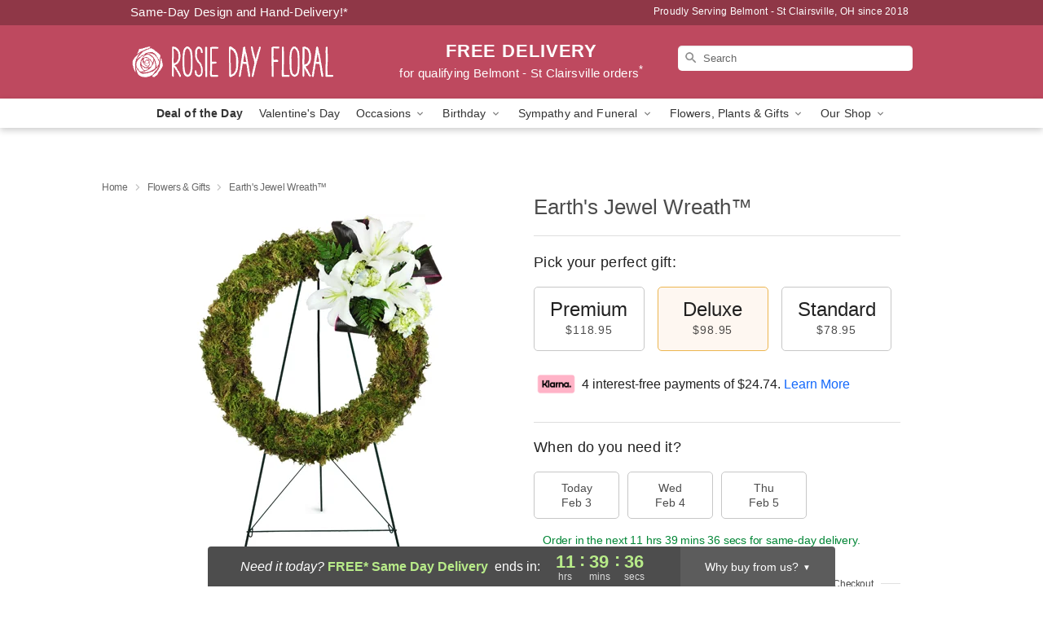

--- FILE ---
content_type: text/html; charset=UTF-8
request_url: https://www.wheelingsflorist.com/storefronts/datesClosed?fcplus=0
body_size: 562
content:
{"no_delivery_dates":[],"no_pickup_dates":["2026-02-01","2026-02-08","2026-02-15","2026-02-22","2026-03-01","2026-03-08","2026-03-15","2026-03-22","2026-03-29","2026-04-05","2026-04-12","2026-04-19","2026-04-26","2026-05-03","2026-05-10","2026-05-17","2026-05-24"],"delivery_cutoff_difference":{"y":0,"m":0,"d":0,"h":11,"i":39,"s":38,"f":0.872261,"weekday":0,"weekday_behavior":0,"first_last_day_of":0,"invert":1,"days":0,"special_type":0,"special_amount":0,"have_weekday_relative":0,"have_special_relative":0},"pickup_cutoff_difference":{"y":0,"m":0,"d":0,"h":8,"i":9,"s":38,"f":0.872261,"weekday":0,"weekday_behavior":0,"first_last_day_of":0,"invert":1,"days":0,"special_type":0,"special_amount":0,"have_weekday_relative":0,"have_special_relative":0},"pickup_cutoff":"9:00 AM EDT","delivery_cutoff":"12:30 PM EDT","delivery_today":true,"pickup_today":true,"pickup_disabled":false,"delivery_disabled":false,"delivery_cutoff_diff_next":{"y":0,"m":0,"d":1,"h":12,"i":9,"s":38,"f":0.858933,"weekday":0,"weekday_behavior":0,"first_last_day_of":0,"invert":1,"days":1,"special_type":0,"special_amount":0,"have_weekday_relative":0,"have_special_relative":0},"delivery_next_100hr":true}